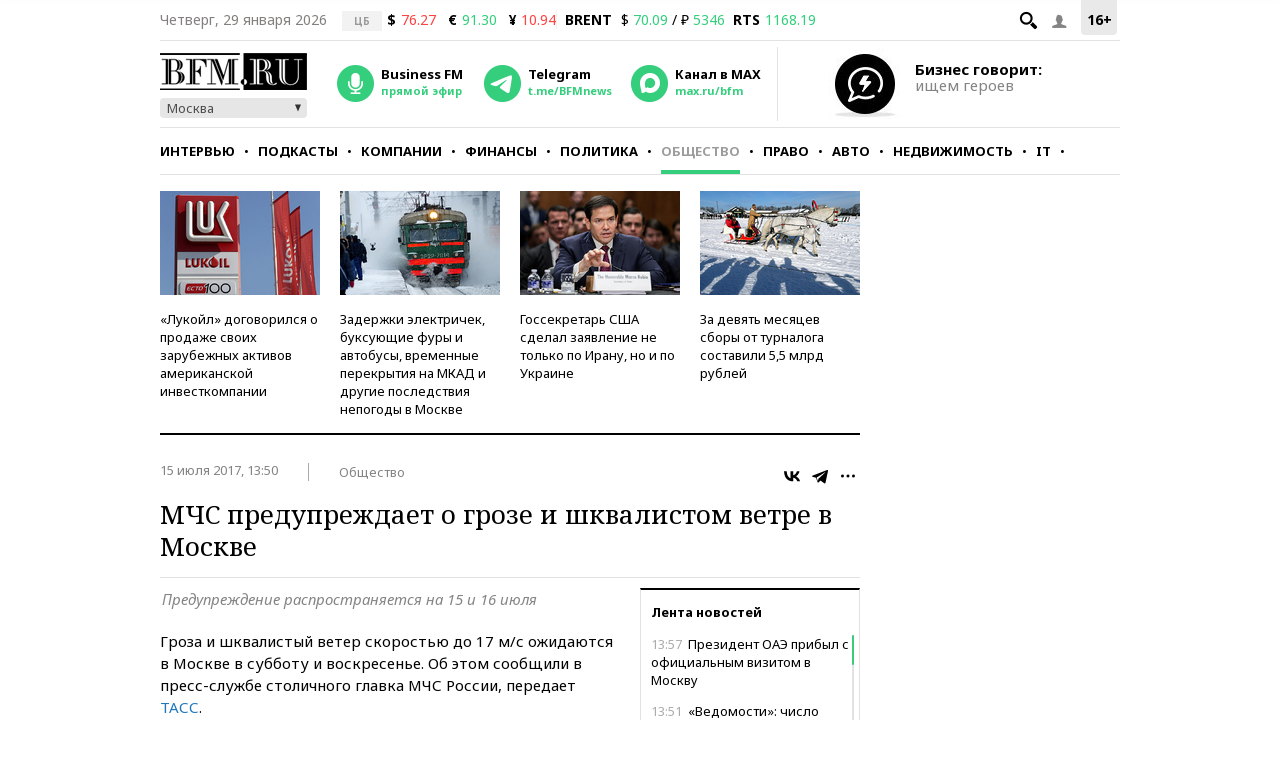

--- FILE ---
content_type: application/javascript
request_url: https://smi2.ru/counter/settings?payload=CMKIAhjW5dHLwDM6JDU0YmM0Mjg5LTE0YWUtNDk1Ny1hMjBiLTc5MGVkOTI5YTViNQ&cb=_callbacks____0mkzcuk6v
body_size: 1519
content:
_callbacks____0mkzcuk6v("[base64]");